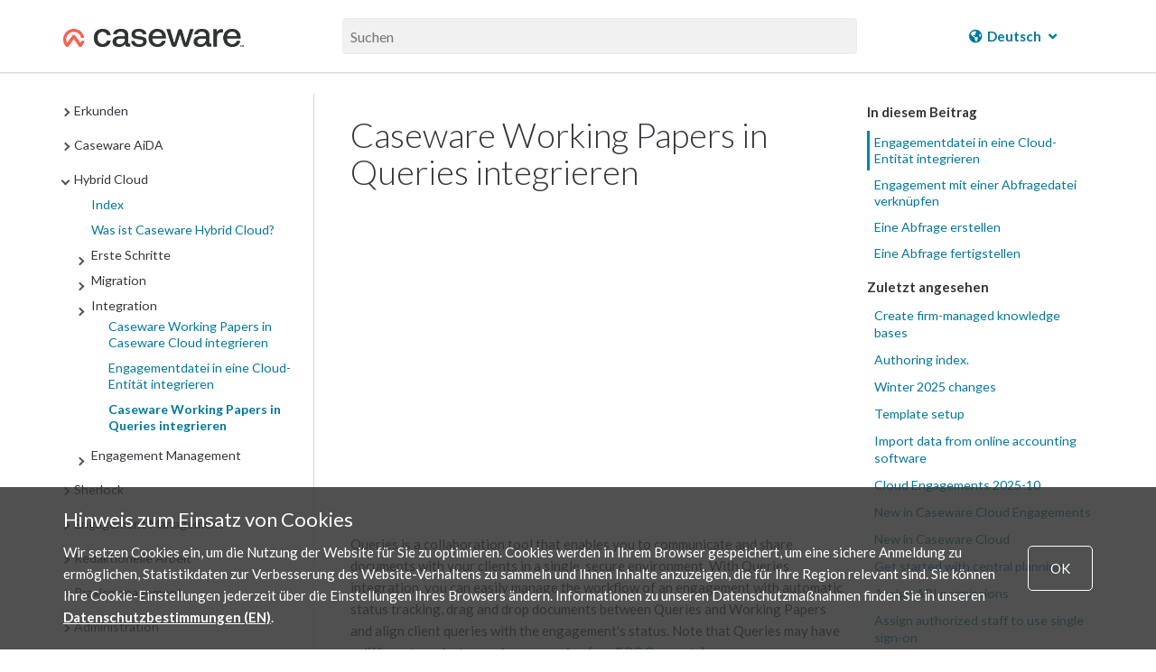

--- FILE ---
content_type: text/html; charset=UTF-8
request_url: https://docs.caseware.com/2020/webapps/31/de/Explore/Hybrid-Cloud/Integrate-Working-Papers-with-Queries.htm?region=int
body_size: 41580
content:
<!DOCTYPE html>
    <html lang="de" >
<head>
    <meta charset="utf-8">
    <meta http-equiv="X-UA-Compatible" content="IE=edge">
    <meta name="viewport" content="width=device-width, initial-scale=1">

        <title>Caseware Working Papers in Queries integrieren</title>

<meta property="og:url" content="http://docs.caseware.com/2020/webapps/31/de/Explore/Hybrid-Cloud/Integrate-Working-Papers-with-Queries.htm">
<meta property="og:title" content="">
<meta property="og:description" name="description" content="Caseware Working Papers in Queries integrieren">
<meta property="og:image" content="/path/to/image.jpg" />
<meta name="csrf-token" content="sHkdTi9at9LIdmjhcaUDAvK8dN4JHcVBKDTwWPJt">
<meta charset="utf-8">
<meta http-equiv="X-UA-Compatible" content="IE=edge">
<meta name="viewport" content="width=device-width, initial-scale=1">


<link rel="canonical" href="http://docs.caseware.com/2020/webapps/31/de/Explore/Hybrid-Cloud/Integrate-Working-Papers-with-Queries.htm" />
<link rel="shortcut icon" href="/img/favicon.ico" type="image/x-icon">


<link href="https://cdnjs.cloudflare.com/ajax/libs/font-awesome/6.5.1/css/all.min.css" rel="stylesheet">
<link rel="stylesheet" href="https://use.fontawesome.com/releases/v5.3.1/css/brands.css" integrity="sha384-rf1bqOAj3+pw6NqYrtaE1/4Se2NBwkIfeYbsFdtiR6TQz0acWiwJbv1IM/Nt/ite" crossorigin="anonymous">
<link rel="stylesheet" href="https://use.fontawesome.com/releases/v5.3.1/css/fontawesome.css" integrity="sha384-1rquJLNOM3ijoueaaeS5m+McXPJCGdr5HcA03/VHXxcp2kX2sUrQDmFc3jR5i/C7" crossorigin="anonymous">
<link rel="stylesheet" href="https://use.fontawesome.com/releases/v5.3.1/css/solid.css" integrity="sha384-VGP9aw4WtGH/uPAOseYxZ+Vz/vaTb1ehm1bwx92Fm8dTrE+3boLfF1SpAtB1z7HW" crossorigin="anonymous">


<script type="application/ld+json">
	{
	  "@context": "http://schema.org/",
	  "@type": "WebSite",
	  "name": "CaseWare Documentation",
	  "url": "docs.caseware.com",
	  "potentialAction": {
		"@type": "SearchAction",
		"target": "https://docs.caseware.com/2018/webapps/29/de/search?search=test#search-{search_term_string}",
		"query-input": "required name=search_term_string"
	  }
	}
</script>

<script src="https://code.jquery.com/jquery-3.6.0.min.js"></script>
<style>
	 h2.collapsible {
            cursor: pointer;
            padding-left: 30px; /* Add padding to the left for the arrow */
            position: relative; /* Ensure proper positioning of the arrow */
        }

        /* Add styling for the arrow */
        .arrow {
            position: absolute;
            left: 0; /* Position the arrow to the left */
            top: 50%;
            transform: translateY(-50%);
            font-size: 12px;
        }

        /* Add padding to the left of h1/h2 to make space for the arrow */
         h2.collapsible {
            padding-left: 25px; /* Adjust as needed */
        }
</style>
<script>
 $(document).ready(function() {

	var url = window.location.href; // Get the current URL
    var urlParams = new URLSearchParams(window.location.search); // Extract the query parameters
    var region = urlParams.get('region'); // Get the value of 'region'
	 if (region === 'us') {
    // Show the US-related content and hide the CA-related content
    $('[data-mc-conditions="General.US"]').show();
    $('[data-mc-conditions="General.CA"]').hide();
    // Hide the col group for CA-related columns
    $('col[data-mc-conditions="General.CA"]').css('display', 'none');
    // Show the col group for US-related columns
    $('col[data-mc-conditions="General.US"]').css('display', 'table-column');
} else if (region === 'ca') {
    // Show the CA-related content and hide the US-related content
    $('[data-mc-conditions="General.CA"]').show();
    $('[data-mc-conditions="General.US"]').hide();
    // Hide the col group for US-related columns
    $('col[data-mc-conditions="General.US"]').css('display', 'none');
    // Show the col group for CA-related columns
    $('col[data-mc-conditions="General.CA"]').css('display', 'table-column');
} else {
    // If no region is specified, show both
    $('[data-mc-conditions="General.CA"]').show();
    $('[data-mc-conditions="General.US"]').show();
    // Ensure both columns are visible
    $('col[data-mc-conditions="General.CA"]').css('display', 'table-column');
    $('col[data-mc-conditions="General.US"]').css('display', 'table-column');
}


 	$('section.toc-content').find('h2.collapsible').each(function() {
    var $heading = $(this);
    
    // Create a new div for content-data
    var $contentDataDiv = $('<div class="content-data"></div>');
    
    // Append all following siblings until the next h1 or h2 into the content-data div
    var nextElements = $heading.nextUntil('h2');
    $contentDataDiv.append(nextElements);
    
    // Insert the content-data div right after the current heading
    $heading.after($contentDataDiv);
  });

 	
 	 $('h2.collapsible').each(function() {
            $(this).prepend('<span class="arrow">►</span>');
        });

        $('.content-data').hide(); 
        $('h2.collapsible').click(function() {
            var $this = $(this); // Store reference to clicked header
            var $content = $this.next('.content-data'); // Get the associated content

            $content.slideToggle();

            var $arrow = $this.find('.arrow'); 

            // Toggle the arrow text between ▼ and ▲
            if ($arrow.text() === '►') {
                $arrow.text('▼'); // Change to up arrow
            } else {
                $arrow.text('►'); // Change to down arrow
            }
        });
       
    });
</script>


<link rel="alternate" hreflang="en" href="http://docs.caseware.com/2020/webapps/31/en/Explore/Hybrid-Cloud/Integrate-Working-Papers-with-Queries.htm" />
<link rel="alternate" hreflang="fr" href="http://docs.caseware.com/2020/webapps/31/fr/Explore/Hybrid-Cloud/Integrate-Working-Papers-with-Queries.htm" />
<link rel="alternate" hreflang="es" href="http://docs.caseware.com/2020/webapps/31/es/Explore/Hybrid-Cloud/Integrate-Working-Papers-with-Queries.htm" />
<link rel="alternate" hreflang="nl" href="http://docs.caseware.com/2020/webapps/31/nl/Explore/Hybrid-Cloud/Integrate-Working-Papers-with-Queries.htm" />
<link rel="alternate" hreflang="de" href="http://docs.caseware.com/2020/webapps/31/de/Explore/Hybrid-Cloud/Integrate-Working-Papers-with-Queries.htm" />
<link rel="alternate" hreflang="cn" href="http://docs.caseware.com/2020/webapps/31/cn/Explore/Hybrid-Cloud/Integrate-Working-Papers-with-Queries.htm" /> 
	
		
		<!-- Global site tag (gtag.js) - Google Analytics -->
		<script async src="https://www.googletagmanager.com/gtag/js?id=G-SCYGGP6FPM"></script>
		<script>
			window.dataLayer = window.dataLayer || [];
		function gtag(){dataLayer.push(arguments);}
		gtag('js', new Date());

		gtag('config', 'G-SCYGGP6FPM');
		</script>

	

	<!-- Google Tag Manager -->
	<script>(function(w,d,s,l,i){w[l]=w[l]||[];w[l].push({'gtm.start':
		new Date().getTime(),event:'gtm.js'});var f=d.getElementsByTagName(s)[0],
		j=d.createElement(s),dl=l!='dataLayer'?'&l='+l:'';j.async=true;j.src=
		'https://www.googletagmanager.com/gtm.js?id='+i+dl;f.parentNode.insertBefore(j,f);
		})(window,document,'script','dataLayer','GTM-KXKK445');</script>
	<!-- End Google Tag Manager -->


<meta name="google-translate-customization" content="ad1fc64b68ce99cb-1145fc38ed0101e8-g15336b4538df18af-1a">
<script type="text/javascript">/* <![CDATA[ */
	var myURL = document.location.href;

	if(myURL.indexOf("/en/") !== -1){
	document.cookie="googtrans" + "=" + "/en/en/";
	}else if(myURL.indexOf("/fr/") !== -1 || myURL.indexOf("/ca/fr") !== -1){
	document.cookie="googtrans" + "=" + "/en/fr/";
	}else if (myURL.indexOf("/es/") !== -1){
	document.cookie="googtrans" + "=" + "/en/es/";
	}else if (myURL.indexOf("/cn/") !== -1){
	document.cookie="googtrans" + "=" + "/en/zh-CN/";
	}else if (myURL.indexOf("/tw/") !== -1){
	document.cookie="googtrans" + "=" + "/en/zh-TW/";
	}else{
	document.cookie="googtrans" + "=" + "/en/en/";
	}


	function play(id)
	{
	if(document.getElementById('animated'+id).style.cssText.match('display: none;'))
	{

	document.getElementById('animated'+id).style.cssText = 'display:inline';
	document.getElementById('fixed'+id).style.cssText = 'display: none';

	}else{

	document.getElementById('animated'+id).style.cssText = 'display:none';
	document.getElementById('fixed'+id).style.cssText = 'display: inline';

	}
	}
/* ]]> */</script>
<script type="text/javascript">/* <![CDATA[ */
function googleTranslateElementInit() {
new google.translate.TranslateElement({pageLanguage: 'en', includedLanguages: 'de,es,fr,nl,zh-CN,zh-TW', layout: google.translate.TranslateElement.InlineLayout.HORIZONTAL, gaTrack: true, gaId: 'UA-37974433-25'}, 'google_translate_element');
}
/* ]]> */</script>

<script src="https://translate.google.com/translate_a/element.js?cb=googleTranslateElementInit">
</script>


    <link href="/css/app.css?id=b88b7980c85b3f5618f3" rel="stylesheet" type="text/css">
    
    
    <link rel="stylesheet" href="https://use.fontawesome.com/releases/v5.3.1/css/brands.css" integrity="sha384-rf1bqOAj3+pw6NqYrtaE1/4Se2NBwkIfeYbsFdtiR6TQz0acWiwJbv1IM/Nt/ite" crossorigin="anonymous">
    <link rel="stylesheet" href="https://use.fontawesome.com/releases/v5.3.1/css/fontawesome.css" integrity="sha384-1rquJLNOM3ijoueaaeS5m+McXPJCGdr5HcA03/VHXxcp2kX2sUrQDmFc3jR5i/C7" crossorigin="anonymous">
    <link rel="stylesheet" href="https://use.fontawesome.com/releases/v5.3.1/css/solid.css" integrity="sha384-VGP9aw4WtGH/uPAOseYxZ+Vz/vaTb1ehm1bwx92Fm8dTrE+3boLfF1SpAtB1z7HW" crossorigin="anonymous">
</head>
<body>
        <!-- Google Tag Manager (noscript) -->
<noscript><iframe src="https://www.googletagmanager.com/ns.html?id=GTM-KXKK445" height="0" width="0" style="display:none;visibility:hidden"></iframe></noscript>
<!-- End Google Tag Manager (noscript) -->    <div class="">
    <div class="flex-page-container">
        
                        <header class="header">
    <div class="container header__container">
        <div class="header__search-wrap">
            <div class="header__nav-wrap">
                <a href="/"><img class="header__logo" src="/img/CaseWare-Logo-RGB-Primary_Dark-TM.png" alt="CaseWare logo"></a>
            </div>
            <div class="header__input-search-wrapper">
                <form method="GET" action="/new-search">
                    <input type="text" name="search" placeholder="Suchen" autocomplete="off">
                    <input type="hidden" name="lang" value=de>
                    <input type="hidden" name="year" value=2020>
                    <input type="hidden" name="category" value=Explore>
                    <input type="hidden" name="region" value=int>
                </form>
            </div>
            <div class="header__nav-wrap">
                                <div class="nav-container">
    

    
                    <div class="language__dropdown dropdown">
            <a href="#"><i class="fas fa-globe-americas"></i> <span class="notranslate">Deutsch</span> <i class="fas fa-angle-down"></i></a>
            <div class="dropdown-content">
                <a href="/2020/webapps/31/en/Explore/Hybrid-Cloud/Integrate-Working-Papers-with-Queries.htm?region=ca"><span class="notranslate"> English (Canada) </span></a>
                <a href="/2020/webapps/31/en/Explore/Hybrid-Cloud/Integrate-Working-Papers-with-Queries.htm?region=us"><span class="notranslate"> English (US) </span></a>
                <a href="/2020/webapps/31/en/Explore/Hybrid-Cloud/Integrate-Working-Papers-with-Queries.htm?region=int"><span class="notranslate"> English (International) </span></a>
                <a href="/2020/webapps/31/fr/Explore/Hybrid-Cloud/Integrate-Working-Papers-with-Queries.htm?region=ca"><span class="notranslate"> Français (Canada) </span></a>
                <a href="/2020/webapps/31/nl/Explore/Hybrid-Cloud/Integrate-Working-Papers-with-Queries.htm?region=int"><span class="notranslate"> Nederlands (Nederland) </span></a>
                <a href="/2020/webapps/31/de/Explore/Hybrid-Cloud/Integrate-Working-Papers-with-Queries.htm?region=int"><span class="notranslate"> Deutsch </span></a>
                <a href="/2020/webapps/31/es/Explore/Hybrid-Cloud/Integrate-Working-Papers-with-Queries.htm?region=int"><span class="notranslate"> Español </span></a>
            </div>
        </div>

        <!-- <div class="language__dropdown dropdown">
            <a href="#"><i class="fas fa-globe-americas"></i> <span class="notranslate">INT</span> <i class="fas fa-angle-down"></i></a>
            <div class="dropdown-content">
                <a href="?region=ca">Canada</a>
                <a href="?region=us">US</a>
                <a href="?region=int">International</a>
            </div>
        </div> -->
    
        <!--  -->
    <!-- <div class="language__dropdown dropdown">
        <a href="#"><i class="fas fa-language"></i> <span class="notranslate">DE</span> <i
                class="fas fa-angle-down"></i></a>
        <div class="dropdown-content">
            <a href="/2020/webapps/31/en/Explore/Hybrid-Cloud/Integrate-Working-Papers-with-Queries.htm">English</a>
            <a href="/2020/webapps/31/fr/Explore/Hybrid-Cloud/Integrate-Working-Papers-with-Queries.htm">French</a>
            <a href="/2020/webapps/31/es/Explore/Hybrid-Cloud/Integrate-Working-Papers-with-Queries.htm">Spanish</a>
            <a href="/2020/webapps/31/nl/Explore/Hybrid-Cloud/Integrate-Working-Papers-with-Queries.htm">Dutch</a>
            <a href="/2020/webapps/31/cn/Explore/Hybrid-Cloud/Integrate-Working-Papers-with-Queries.htm">Chinese</a>
            <a href="/2020/webapps/31/de/Explore/Hybrid-Cloud/Integrate-Working-Papers-with-Queries.htm">German</a>
        </div>
    </div> -->
    <!--  -->
</div>                            </div>
        </div>
    </div>
</header>        <header class="header-mobile">
    <span class="glyphicon glyphicon-menu-hamburger header-mobile__nav-toggle" aria-hidden="true"></span>
    <div>
        <img class="header-mobile__logo" src="/img/CaseWare-Logo-RGB-Primary_Dark-TM.png" alt="CaseWare Cloud logo">
    </div>
    <div class="header-mobile__input-search-wrapper">

        <form method="GET" action="/new-search">
            <input type="text" name="search" placeholder="Suchen" autocomplete="off">
            <input type="hidden" name="lang" value=de>
            <input type="hidden" name="year" value=2020>
            <input type="hidden" name="category" value=Explore>
        </form>
        <span class="glyphicon glyphicon-remove header-mobile__close-search header-mobile__search--js"
            aria-hidden="true"></span>
    </div>
    <span class="glyphicon glyphicon-search header-mobile__open-search header-mobile__search--js"
        aria-hidden="true"></span>
</header>


<div class="mobile-nav__wrapper">
    <div class="mobile-nav">
        <div class="mobile-nav__close-bar-wrap">
            <span class="glyphicon glyphicon-chevron-left header-mobile__nav-toggle" aria-hidden="true"></span>
            <div class="nav-container">
    

    
                    <div class="language__dropdown dropdown">
            <a href="#"><i class="fas fa-globe-americas"></i> <span class="notranslate">Deutsch</span> <i class="fas fa-angle-down"></i></a>
            <div class="dropdown-content">
                <a href="/2020/webapps/31/en/Explore/Hybrid-Cloud/Integrate-Working-Papers-with-Queries.htm?region=ca"><span class="notranslate"> English (Canada) </span></a>
                <a href="/2020/webapps/31/en/Explore/Hybrid-Cloud/Integrate-Working-Papers-with-Queries.htm?region=us"><span class="notranslate"> English (US) </span></a>
                <a href="/2020/webapps/31/en/Explore/Hybrid-Cloud/Integrate-Working-Papers-with-Queries.htm?region=int"><span class="notranslate"> English (International) </span></a>
                <a href="/2020/webapps/31/fr/Explore/Hybrid-Cloud/Integrate-Working-Papers-with-Queries.htm?region=ca"><span class="notranslate"> Français (Canada) </span></a>
                <a href="/2020/webapps/31/nl/Explore/Hybrid-Cloud/Integrate-Working-Papers-with-Queries.htm?region=int"><span class="notranslate"> Nederlands (Nederland) </span></a>
                <a href="/2020/webapps/31/de/Explore/Hybrid-Cloud/Integrate-Working-Papers-with-Queries.htm?region=int"><span class="notranslate"> Deutsch </span></a>
                <a href="/2020/webapps/31/es/Explore/Hybrid-Cloud/Integrate-Working-Papers-with-Queries.htm?region=int"><span class="notranslate"> Español </span></a>
            </div>
        </div>

        <!-- <div class="language__dropdown dropdown">
            <a href="#"><i class="fas fa-globe-americas"></i> <span class="notranslate">INT</span> <i class="fas fa-angle-down"></i></a>
            <div class="dropdown-content">
                <a href="?region=ca">Canada</a>
                <a href="?region=us">US</a>
                <a href="?region=int">International</a>
            </div>
        </div> -->
    
        <!--  -->
    <!-- <div class="language__dropdown dropdown">
        <a href="#"><i class="fas fa-language"></i> <span class="notranslate">DE</span> <i
                class="fas fa-angle-down"></i></a>
        <div class="dropdown-content">
            <a href="/2020/webapps/31/en/Explore/Hybrid-Cloud/Integrate-Working-Papers-with-Queries.htm">English</a>
            <a href="/2020/webapps/31/fr/Explore/Hybrid-Cloud/Integrate-Working-Papers-with-Queries.htm">French</a>
            <a href="/2020/webapps/31/es/Explore/Hybrid-Cloud/Integrate-Working-Papers-with-Queries.htm">Spanish</a>
            <a href="/2020/webapps/31/nl/Explore/Hybrid-Cloud/Integrate-Working-Papers-with-Queries.htm">Dutch</a>
            <a href="/2020/webapps/31/cn/Explore/Hybrid-Cloud/Integrate-Working-Papers-with-Queries.htm">Chinese</a>
            <a href="/2020/webapps/31/de/Explore/Hybrid-Cloud/Integrate-Working-Papers-with-Queries.htm">German</a>
        </div>
    </div> -->
    <!--  -->
</div>        </div>
        <div class="mobile-nav__filters-wrap">
                    </div>
        <div class="mobile-nav__toc">
            <div class="toc__container">
    
</div>        </div>
    </div>
</div>        
    
        <main id="main">
                <div class="container documentation">
        <div class="row">
            <div class="col-sm-3 table-of-contents">
                <div class="toc__container">
    
</div>            </div>
            <div class="col-sm-9">
                <div class="docs__video-iframe-wrap">
                    <iframe class="yt-video-iframe" src="" frameborder="0" allowfullscreen></iframe>                </div>
                <div class="docs__container">
                    <div class="docs__content"> 
                                                    <section class="toc-content">
    <body>          <div role="main" id="mc-main-content">              <h1>Caseware Working Papers in Queries integrieren</h1>              <p><iframe id="vid" src="https://www.youtube.com/embed/GjZy-dJE-r4?rel=0" frameborder="0"></iframe>              </p>              <p>Queries is a collaboration tool that enables you to communicate and share documents with your clients in a single, secure environment. With Queries integration, you can easily manage the workflow of an engagement with automatic status tracking, drag and drop documents between Queries and Working Papers and align client queries with the engagement's status. Note that Queries may have a different product name in your region (e.g. <a href="../Cloud-Apps/CaseWare-PBC-Requests.htm">PBC Requests</a>).</p>              <p><b>Voraussetzungen:</b>              </p>              <ul>                  <li>                      <p>Your organization must be using Working Papers 2019 or later.</p>                  </li>                  <li>                      <p>Your organization must have a license for the Queries app. If you do not have a license, contact your <a href="https://www.caseware.com/distributors" target="_blank">local distributor</a> for more information.</p>                  </li>                  <li>                      <p>Working Papers must be <a href="Integrate-Working-Papers-with-Cloud.htm">integrated with a Cloud site</a>.</p>                  </li>              </ul>              <p><b>Recommendations:</b>              </p>              <ul>                  <li>                      <p>Store your engagement files on Cloud by <a href="https://documentation.caseware.com/latest/WorkingPapers/en/cwin32_CSH.htm#Publishing_WP_Files" target="_blank">publishing</a> them to a Cloud entity. Published files are accessible from any location where you can log in to your Cloud account and can be immediately linked to a Queries file.</p>                  </li>              </ul>              <h2>Engagementdatei in eine Cloud-Entität integrieren</h2>              <p>In Cloud, each client's information — such as engagement properties, address and contact information — is stored in their own entity. When you integrate a Working Papers engagement file with an entity, it will automatically populate the file with the information from Cloud.</p>              <p><b>To integrate an engagement file with a Cloud entity:</b>              </p>              <ol>                  <li value="1">                      <p>In Working Papers, open the engagement file that you want to integrate with a Cloud entity.</p>                  </li>                  <li value="2">                      <p>On the ribbon, click <b>Engagement | Engagement Properties</b>.</p>                  </li>                  <li value="3">                      <p>On the Name/Address tab, click the <b>Cloud Entity</b> field. Enter the name of the entity or click the drop-down menu and select <b>New</b> to create a new entity.</p>                  </li>                  <li value="4">                      <p>Client information from the Cloud entity populates the engagement's properties automatically. Klicken Sie auf <b>OK</b>.</p>                  </li>              </ol>              <p>The engagement file is integrated with the Cloud entity. If you need to modify the engagement properties, select <b>Automatically sync engagement properties with the Cloud Entity</b> and make your changes in either the dialog or the Cloud entity.</p>              <h2>Engagement mit einer Abfragedatei verknüpfen</h2>              <p>After integrating your engagement file, you'll need to link it to a new or existing Queries file before sending queries to your clients. You can create the link from the Queries Setup dialog that displays automatically after integrating an engagement with an entity. If you close this dialog, you can access it again from the ribbon.</p>              <p><b>To link to an Queries file:</b>              </p>              <ol>                  <li value="1">                      <p>On the ribbon, click <b>Cloud</b>. In the Queries group, click <b>Open</b>.</p>                  </li>                  <li value="2">                      <p>The Queries Setup dialog displays. If applicable, select the Queries product that you want to use.</p>                  </li>                  <li value="3">                      <p>Select <b>Create New</b> to create a new Queries file, or <b>Select Existing</b> to select an existing Queries file from the drop-down menu. Klicken Sie auf <b>OK</b>.</p>                  </li>              </ol>              <p>The engagement is linked to the Queries file and the Cloud pane displays. Note that new Queries files include default content. We suggest that you <a href="../CaseWare-PBC-Requests/Complete-the-Optimiser-document.htm">complete the Optimizer document</a> to add or remove content based on the nature of your engagement.</p>              <div class="note">                  <p><b>Hinweise:</b>                  </p>                  <ul>                      <li>                          <p>You can unlink an engagement from a Queries file by clicking <b>Unlink</b> on the ribbon.</p>                      </li>                      <li>                          <p>If you permanently delete a linked Queries file from the Cloud Recycle Bin, attempting to open it in the associated engagement file will result in an "Invalid engagement" error. Unlink the engagement file to clear the error, then create a new Queries file.</p>                      </li>                  </ul>              </div>              <h2>Eine Abfrage erstellen</h2>              <p>Eine Abfrage ist ein interaktives intelligentes Dokument, das aus den folgenden Komponenten besteht:</p>              <ul>                  <li>                      <p><b>Questions:</b> The requests to which the client must respond.</p>                  </li>                  <li>                      <p><b>Question sets:</b> Groups of related questions.</p>                  </li>                  <li>                      <p><b>Response types:</b> The method in which the client submits their response.</p>                  </li>                  <li>                      <p><b>Instructions:</b> Guidance on how the client can respond to the query.</p>                  </li>              </ul>              <p>Create a query in your Queries file to request information from your client.</p>              <p><b>To create a query:</b>              </p>              <ol>                  <li value="1">                      <p>In the Queries file, navigate to the <b>Documents</b> page. Click <b>Add | Query</b>.</p>                  </li>                  <li value="2">                      <p>Select a query type from the available templates and enter a name for the query.</p>                  </li>                  <li value="3">                      <p>Click <b>Create Query</b>.</p>                  </li>              </ol>              <p>A new query is created in the Queries file. You can also share documents with your client by adding them to the query. Note that if you add an automatic document to a query, it is automatically converted to a PDF.</p>              <p><b>To add a document to a query:</b>              </p>              <ol>                  <li value="1">                      <p>In Working Papers, open the Queries file and navigate to the query where you want to add the document.</p>                  </li>                  <li value="2">                      <p>In the Document Manager, select the document that you want to add.</p>                  </li>                  <li value="3">                      <p>Drag the document from the Document Manager into the query.</p>                  </li>              </ol>              <p>The document is added to the query. When you're ready to send the request to your client, click <b>Send</b>. A notification is delivered to the client by email with a link to the query's details. The client can upload their own documents and comment on the query if required.</p>              <h2><a name="Complete"></a>Eine Abfrage fertigstellen</h2>              <p>As the client responds to your queries, you can <b>Accept</b> or <b>Decline</b> their responses. Accepted documents can be dragged from a query directly into the Document Manager of Working Papers. If you are a content author, you can use an Author ID to automate this process by directly linking the query document to a placeholder in the Document Manager.</p>              <p><b>To link a query document to the Document Manager:</b>              </p>              <ol>                  <li value="1">                      <p>In the Queries app, <a href="../../Engagements/Template-and-Authoring/Add-Author-IDs.htm#Add">add an Author ID</a> to the applicable document.</p>                  </li>                  <li value="2">                      <p>In Working Papers, <a href="https://documentation.caseware.com/latest/WorkingPapers/en/cwin32_CSH.htm#New_document_dialog" target="_blank">create a placeholder document</a> in the Document Manager.</p>                  </li>                  <li value="3">                      <p>Right-click the placeholder and select <b>Properties</b>.</p>                  </li>                  <li value="4">                      <p>In the Document Properties dialog, click the <b>Template</b> tab.</p>                  </li>                  <li value="5">                      <p>In the Queries Author ID field, enter the corresponding Author ID from the Queries file. Klicken Sie auf <b>OK</b>.</p>                  </li>              </ol>              <p>The query document is linked to the placeholder. When you receive an update to the document in the query, you can transfer that update to the placeholder by clicking <b>Cloud | Receive</b> on the Working Papers ribbon.</p>              <p>If the document has an electronic signature (e-signature) available (indicated by a blue info icon <img src="/documentation_files/2020/webapps/31/Content/de/Resources//Icons/esignature-icon.png" style="vertical-align: text-bottom;height: 20px;" alt="" />), right-click the document in the Document Manager and select <b>Export Signature Log</b> to download it.</p>              <p>After you've accepted all the query responses, you can complete the query by clicking <b>Complete</b> at the top of the Cloud pane. Completed queries will automatically progress the status of engagement tracker in Cloud.</p>          </div>      </body>
</section>                                                <div class="docs__user-feedback">
                            <div class="was-this-helpful">
    <p class="was-this-helpful-question-text">War dieser Beitrag hilfreich?</p>
    <a class="was-this-helpful-btn was-this-helpful-yes">Ja</a>

    <div class="was-this-helpful-no-reason-menu">
        <a class="was-this-helpful-btn was-this-helpful-no">Nein</a>
        <div class="was-this-helpful-no-reason-dropdown">
            <form>
                <radiogroup>
                    <div class="reason-radio-box"> 
                        <label><input type="radio" name="was-this-helpful-no-reason" value="It wasn't accurate" class="feedback-given"> Nicht genau genug</label>
                    </div>

                    <div class="reason-radio-box">
                        <label><input type="radio" name="was-this-helpful-no-reason" value="It wasn't clear" class="feedback-given"> Nicht verständlich</label>
                    </div>

                    <div class="reason-radio-box">
                        <label><input type="radio" name="was-this-helpful-no-reason" value="It wasn't relevant" class="feedback-given"> Nicht relevant</label>
                    </div>
                </radiogroup>
            </form>
        </div>
    </div>
</div>                        </div>
                    </div>
                    <div class="docs__sub-toc">
                        <div class="docs__video-iframe-thumbnail-container">
                            <img class="docs__video-iframe-thumbnail" src="" alt="">
                            <img class="docs__video-iframe-thumbnail__yt-icon" src="/img/yt_icon_rgb.png" alt="">
                        </div>
                        <section class="toc-subtopics">
    <div class="toc-subtopics__in-this-article">
        <h5>In diesem Beitrag</h5>
        <ul class="nav">
            
        </ul>
    </div>
    <div class="toc-subtopics__recently-viewed">
        <div class="recently-viewed">
    <h5>Zuletzt angesehen</h5>
        <ul>
                                                <li>
                        <a href="https://docs.caseware.com//2020/webapps/31/en/Explore/AiDA/Create-KBs.htm?region=int" target="_blank">Create firm-managed knowledge bases</a>
                    </li>
                                                                <li>
                        <a href="https://docs.caseware.com/../Authoring-index.htm" target="_blank">Authoring index.</a>
                    </li>
                                                                <li>
                        <a href="https://docs.caseware.com/#Winter2025changes" target="_blank">Winter 2025 changes</a>
                    </li>
                                                                <li>
                        <a href="https://docs.caseware.com/#SetupTemplate" target="_blank">Template setup</a>
                    </li>
                                                                <li>
                        <a href="https://docs.caseware.com/../../Engagements/File-Preparation/Import-data-from-online-accounting-sofware-new-method.htm" target="_blank">Import data from online accounting software</a>
                    </li>
                                                                <li>
                        <a href="https://docs.caseware.com//2020/webapps/31/en/Explore/Whats-New/Release-history-Cloud-Engagements-2025-10.htm?region=ca" target="_blank">Cloud Engagements 2025-10</a>
                    </li>
                                                                <li>
                        <a href="https://docs.caseware.com//2020/webapps/31/en/Explore/Whats-New/Whats-new-Cloud-Engagements.htm?region=ca" target="_blank">New in Caseware Cloud Engagements</a>
                    </li>
                                                                <li>
                        <a href="https://docs.caseware.com//2020/webapps/31/en/Explore/Whats-New/Whats-new-Cloud.htm?region=ca" target="_blank">New in Caseware Cloud</a>
                    </li>
                                                                <li>
                        <a href="https://docs.caseware.com/../../Engagements/File-Preparation/Set-up-central-planning.htm" target="_blank">Get started with central planning</a>
                    </li>
                                                                <li>
                        <a href="https://docs.caseware.com/Assign-API-permissions.htm" target="_blank">Assign API permissions</a>
                    </li>
                                                                <li>
                        <a href="https://docs.caseware.com/Assign-authorized-staff-to-use-single-sign-on.htm" target="_blank">Assign authorized staff to use single sign-on</a>
                    </li>
                                                                <li>
                        <a href="https://docs.caseware.com/Generate-the-reply-URL-Azure-AD.htm" target="_blank">Generate the Reply URL</a>
                    </li>
                                                                <li>
                        <a href="https://docs.caseware.com/Configure-optional-claims.htm" target="_blank">Configure optional claims</a>
                    </li>
                                    </ul>
    </div>
    </div>
</section>                    </div>
                </div>
                <div class="filtermsg col-sm-9">
    This content is exclusively related to  and has been filtered out. Select the PRODUCTS <i class="fas fa-filter"></i> dropdown in the top navigation to modify your filter settings.
</div>            </div>
        </div>
    </div>

    
    <div class="back-to-top">
    <span class="glyphicon glyphicon-circle-arrow-up"></span>
</div>
    
    <div class="image-modal">
    <figure>
        <img class="image-modal__img" />
        <figcaption class="image-modal__caption"></figcaption>
    </figure>
    <span class="glyphicon glyphicon-remove image-modal__close" aria-hidden="true"></span>
</div>
    
    <div class="pdf-modal">
    <div class="pdf-modal__wrap">
        <div class="pdf-modal__body">
            <h2 class="">Stay Connected</h2>
            <p class="">Subscribe to receive updates on the latest articles and news for CaseWare products.</p>
            <p class="">Your download will start immediately after you subscribe.</p>
            <div class="pdf-modal__button-wrap">
                <div class="pdf-modal__input-wrap">
                    <input type="text" class="email-sub-for-pdf" placeholder="Enter your email">
                </div>
                <div id="error">Please enter a valid email.</div>
                <button type="button" class="pdf-modal__subscribe-btn">Subscribe</button>
            </div>
            <a class="pdf-modal__file-download-btn">No thanks, I just want the file.</a>
        </div>
        <div class="pdf-modal__footer">
            <p>Don't have a cloud yet? <a href="https://casewarecloud.com/" target="_blank">Click to learn more</a></p>
        </div>
        <div class="pdf-modal__close">
            
            <span class="glyphicon glyphicon-remove" aria-hidden="true"></span>
        </div>
    </div>
</div>        </main>
    </div>
    </div>
        <div class="cookie">
  <div class="container">
    <div class="cookie__wrapper">
      <div>
        <h2>Hinweis zum Einsatz von Cookies</h2>
        <p>Wir setzen Cookies ein, um die Nutzung der Website für Sie zu optimieren. Cookies werden in Ihrem Browser gespeichert, um eine sichere Anmeldung zu ermöglichen, Statistikdaten zur Verbesserung des Website-Verhaltens zu sammeln und Ihnen Inhalte anzuzeigen, die für Ihre Region relevant sind. Sie können Ihre Cookie-Einstellungen jederzeit über die Einstellungen Ihres Browsers ändern. Informationen zu unseren Datenschutzmaßnahmen finden Sie in unseren <a href="https://www.caseware.com/ca/generic/privacy-policy" target="_blank" rel="noopener">Datenschutzbestimmungen (EN)</a>.</p>
      </div>
      <div>
        <div class="cookie__btn">
          <span>OK</span>
        </div>
      </div>
    </div>
  </div>
</div>
        <!-- <section class="newsletter">
    <div class="newsletter__container container">
        <h3>TODO - Newsletter Signup</h3>
    </div>
</section> -->
<footer class="footer">
    <div class="container">
        <div class="row">
            <div class="col col-sm-6 col--sm-full">        
                <a href="https://www.caseware.net">
                    <img class="footer__logo" src="/img/CaseWare-Logo-RGB-Primary_Light-TM.png" class="footerlogo" alt="CaseWare logo" />
                </a>
            </div>
            <div class="col col-sm-6 col--sm-full footer__social-media">
                <a href="https://www.linkedin.com/company/caseware-germany"><i class="fab fa-linkedin"></i></a>
                
                
                <a href="https://www.youtube.com/@CasewareDE/featured"><i class="fab fa-youtube-square"></i></a>
            </div>
        </div>
        <div class="row footer__links">
            <div class="col-sm-12">

        <!-- TODO un hardcode -->
           

                <div class="col">
                    <span>Über uns</span>
                    <a href="https://www.caseware.net/unternehmen/" target="_blank" rel="noopener">Unternehmen</a>
                    <a href="https://www.caseware.net/header-meta/karriere/" target="_blank" rel="noopener">Karriere</a>
                    <a href="https://helpcenter.caseware.net/hc/de/sections/13511107005457-Sicherheit-und-Zertifizierungen" target="_blank" rel="noopener">Zertifizierungen</a>
                </div>
                <div class="col stretch">
                    <span>Rechtliches</span>
                    <!-- <a href="https://www.caseware.com/generic/privacy-policy-caseware-international" target="_blank" rel="noopener">CaseWare International Privacy Policy</a> -->
                    <a href="https://www.caseware.com/privacy-statement/" target="_blank" rel="noopener">Caseware Datenschutzerklärung</a>
                    <a href="https://www.caseware.com/terms-of-use/" target="_blank" rel="noopener">Allgemeine Geschäftsbedingungen</a>
                    <a href="https://docs.caseware.com/2020/webapps/31/de/Setup/Licenses/CaseWare-Cloud-Services-Agreement.htm?region=int" rel="noopener">Rahmenvereinbarungen</a>
                                    </div>
                <div class="col">
                    <span>Mehr erfahren</span>
                    <a href="https://www.caseware.net/support/" target="_blank" rel="noopener">Support</a>
                    <a href="https://www.caseware.net/training/" target="_blank" rel="noopener">Schulung</a>
                    <a href="https://www.caseware.com/ca/distributors/" target="_blank" rel="noopener">Distributoren</a>
                    <a href="https://my.caseware.com/account/login?ReturnUrl=%2F" target="_blank" rel="noopener">MyCaseware</a>
                </div>
                <div class="col stretch contact">
                    <span>Kontakt</span>
                    <div>
                        CaseWare Germany GmbH<br />Toulouser Allee 19a<br />40211 Düsseldorf<br />Deutschland
                        <a href="tel:14168679504">Telefon: +49 211 5 20 59-438</a>
                        <a href="tel:14168671906"></a>
                    </div>
                </div>
            </div>
        </div>
    </div>
    <div class="footer__copyright">
        <p class="">Copyright &copy; 2026 CaseWare International</p>
    </div>
</footer>
        
    <!-- This site is converting visitors into subscribers and customers with OptinMonster - https://optinmonster.com -->
    <script type="text/javascript" src="https://a.omappapi.com/app/js/api.min.js" data-account="87970" data-user="78239"
        async></script>
    <!-- / https://optinmonster.com -->
    <script src="/js/mk2/app.js?id=4e945455f265dc1ff95a"></script>
    <script src="/js/mk4/app.js?id=15cf4f666fc355373ce4"></script>
</body>
</html>